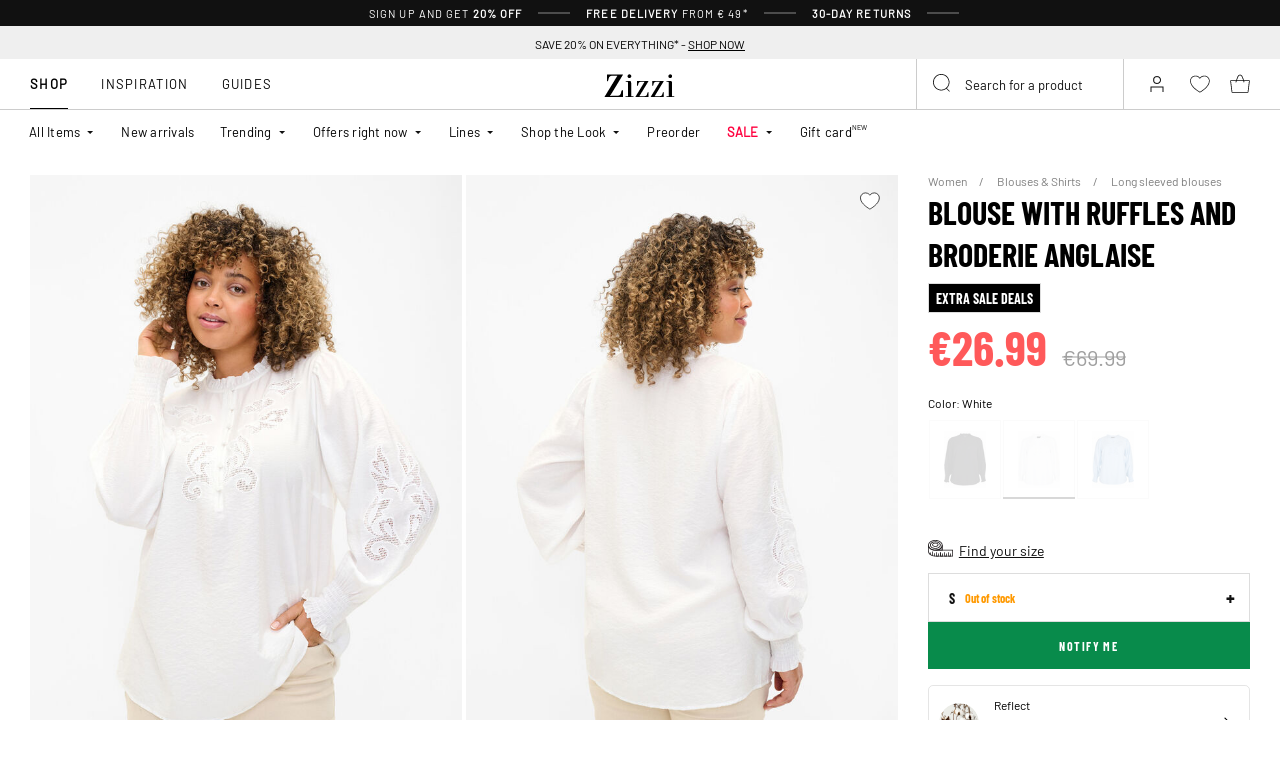

--- FILE ---
content_type: text/html;charset=UTF-8
request_url: https://www.zizzifashion.ie/on/demandware.store/Sites-zizzi-Site/en_IE/Page-FooterNewsletter
body_size: 1908
content:
<div class="newsletter" style="--newsletter-bg:#EAE3C0;">
    
    
    <div class="content-asset"><!-- dwMarker="content" dwContentID="6a0d6c9276b302f6caa50341e7" -->
        <style type="text/css">.newsletter {
    background-color: ##EAE3C0 !important;
}
.newsletter.newsletter_member {
    background-color: ##EAE3C0 !important;
}
    @media (min-width: 992px){
.newsletter__form {a
    margin-top: 10px;

}


    }
</style>
<h4 class="newsletter__title">Sign up today and get 20% off*</h4>

<div class="newsletter__text">Don't miss out on all the Club Zizzi benefits<br />
<span style="padding-top: 0px;font-size: 10px;display: block;">*The discount code is valid once at Zizzi. The discount code cannot be combined with other offers or discounts. Preorders, Flash, and items marked "not discounted" are excluded from the discount.</span></div>

<div class="order-summary__advantages-list" style="margin-top: 30px;">
<div class="order-summary__advantage"><img alt="" src="https://www.zizzifashion.ie/on/demandware.static/-/Sites-zizzi-Library/default/dw7ad7b7ca/icons/new-icons/heart.svg" title="" />&nbsp;&nbsp;<span style="font-size:12.5px">-20% welcome discount</span></div>

<div class="order-summary__advantage"><img alt="" src="https://www.zizzifashion.ie/on/demandware.static/-/Sites-zizzi-Library/default/dw718442a8/icons/new-icons/return.svg" title="" /><span id="cke_bm_589S" style="display: none;">&nbsp;</span><img alt="" src="null" />&nbsp; &nbsp;<span style="font-size:12.5px;">30-day returns policy</span><span style="font-size:12px"> </span></div>

<div class="order-summary__advantage"><img alt="" src="https://www.zizzifashion.ie/on/demandware.static/-/Sites-zizzi-Library/default/dwfcf1f44f/icons/new-icons/check1.svg" title="" />&nbsp; &nbsp;&nbsp;<span style="font-size:11.5px;">VIP access to offers before everyone else</span><span style="font-size:12px"> </span></div>

<div class="order-summary__advantage"><img alt="" src="https://www.zizzifashion.ie/on/demandware.static/-/Sites-zizzi-Library/default/dwd3188abe/icons/new-icons/gift1.svg" title="" />&nbsp; &nbsp;&nbsp;<span style="font-size:12.2px;">Exclusive Preorder benefits</span><span style="font-size:12px"> </span></div>
</div>
    </div> <!-- End content-asset -->



    <form class="newsletter__form footer-registration-form"
        method="POST"
        action="/on/demandware.store/Sites-zizzi-Site/en_IE/Account-SubmitRegistration"
        name="dwfrm_profile"
    >
        <div class="js-registration-form-errors"></div>
        <div class="newsletter__form-row newsletter__form-row_name form-group input-text__wrapper">
            <input type="text"
                class="newsletter__form-input-text input-text form-control"
                id="footerInputName"
                placeholder="&nbsp;"
                data-missing-error="This field is required."
                name="dwfrm_profile_customer_name"
            />
            <label for="footerInputName" class="form-control-label input-text__label">
                Firstname and surname
            </label>
            <div class="invalid-feedback input-text__invalid-feedback" id="footerInputName-error"></div>
        </div>
        <div class="newsletter__form-row newsletter__form-row_email form-group input-text__wrapper">
            <input type="email"
                class="newsletter__form-input-text input-text form-control"
                id="footerInputEmail"
                placeholder="&nbsp;"
                data-missing-error="This field is required."
                data-type-error="Please enter a valid E-Mail address"
                name="dwfrm_profile_customer_email"
            />
            <label for="footerInputEmail" class="form-control-label input-text__label">
                Email
            </label>
            <div class="invalid-feedback input-text__invalid-feedback" id="footerInputEmail-error"></div>
        </div>
        
<div class="form-group input-text__wrapper mb-0 d-none">
    <label class="form-control-label input-text__label position-static" for="newsletter-campaign-form-country">
        Country
    </label>

    <select class="form-control custom-select input-address" id="newsletter-campaign-form-country"
        name="dwfrm_profile_addressFields_country"
        autocomplete="shipping country">
            
                <option id="IE" value="IE"  >Ireland</option>
            
    </select>
    <div class="invalid-feedback input-text__invalid-feedback" id="newsletter-campaign-form-country-error"></div>
</div>

        <div class="newsletter__form-row form-group input-checkbox__wrapper">
            <input type="checkbox" class="input-checkbox form-control" id="footerInputEmail-accept-membership" name="dwfrm_profile_customer_acceptmembership" value="true">
            <label class="form-control-label input-checkbox__label" for="footerInputEmail-accept-membership">
                I accept the <button type="button" data-toggle-custom="modal" data-target="#20548654116765" data-target-url="/on/demandware.store/Sites-zizzi-Site/en_IE/Page-Modal?cid=20548654116765" class="link_primary">membership terms</button>
            </label>

            <div class="invalid-feedback input-text__invalid-feedback" id="footerInputEmail-registration-form-acceptmembership-error"></div>
        </div>

        <div class="newsletter__form-row form-group input-checkbox__wrapper">
            <input type="checkbox" class="input-checkbox form-control" id="footerInputEmail-add-to-email-list" name="dwfrm_profile_customer_addtoemaillist" value="true">
            <label class="form-control-label input-checkbox__label" for="footerInputEmail-add-to-email-list">
                I agree to receive great tips, offers and invitations by email
            </label>

            <div class="invalid-feedback input-text__invalid-feedback" id="footerInputEmail-registration-form-addtoemaillist-error"></div>
        </div>

        <div class="newsletter__form-row newsletter__form-row_submit">
            <button
                class="newsletter__form-input-btn btn_primary btn_width-full"
                data-form-id="footer-registration-form"
                data-flyout-title="Submit"
            >
                <span class="btn__text animation-text-bottom-top__content">
                    Submit
                </span>
            </button>
        </div>
        <input type="hidden" value="true" name="dwfrm_profile_customer_marketingpermissionzizzi" />
        <input type="hidden" value="CC - Footer" name="dwfrm_profile_customer_signuplocation" />
        <input type="hidden" name="csrf_token" value="w1vdHrLjoo5jlmIdWQiZCnBem4RlZjyykqNeS9mwBzhEwwG_NgybmwX9NqhQ74YlhKmT0p6OwjspuCiYYOMINz2dJW58KNSjbbh9rwgHnm5_-nQXr-PEzkMIb14XG4069APG44P8-IV76rlIuuV8rWidXYI8m4N7Kf1tJu7ymNkXDGoGrMI="/>
    </form>
</div>


--- FILE ---
content_type: text/html;charset=UTF-8
request_url: https://www.zizzifashion.ie/on/demandware.store/Sites-zizzi-Site/en_IE/Page-Locale
body_size: 327
content:
    

    






    <div class="country-selector__btn-footer js-country-selector-btn" data-url="/on/demandware.store/Sites-zizzi-Site/en_IE/Page-SetLocale" data-is-different-locale="false" tabindex="0">
        <button class="country-selector__btn-trigger" type="button" data-toggle="modal" data-target=".js-countries-selector">
            <i class="flag-icon flag-icon-ie"></i>
            Ireland
        </button>
    </div>

    <div class="modal fade js-countries-selector modal-country-selector">
        <div class="modal-dialog" role="document">
            <div class="modal-content">
                <div class="modal-header">
                    <h2 class="modal-title">Select country</h2>
                </div>
                <div class="modal-body modal-body_middle">
                    <div class="country-selector">
                        <div class="country-selector__list">
                            
                                <a class="country-selector__item js-country-selector-item" href="#" data-locale="de_AT" data-currencyCode="EUR" >
                                    <i class="flag-icon flag-icon-at"></i>
                                    Austria
                                </a>
                            
                                <a class="country-selector__item js-country-selector-item" href="#" data-locale="fr_BE" data-currencyCode="EUR" >
                                    <i class="flag-icon flag-icon-be"></i>
                                    Belgium (fr)
                                </a>
                            
                                <a class="country-selector__item js-country-selector-item" href="#" data-locale="nl_BE" data-currencyCode="EUR" >
                                    <i class="flag-icon flag-icon-be"></i>
                                    Belgium (nl)
                                </a>
                            
                                <a class="country-selector__item js-country-selector-item" href="#" data-locale="da_DK" data-currencyCode="DKK" >
                                    <i class="flag-icon flag-icon-dk"></i>
                                    Denmark
                                </a>
                            
                                <a class="country-selector__item js-country-selector-item" href="#" data-locale="fi_FI" data-currencyCode="EUR" >
                                    <i class="flag-icon flag-icon-fi"></i>
                                    Finland
                                </a>
                            
                                <a class="country-selector__item js-country-selector-item" href="#" data-locale="fr_FR" data-currencyCode="EUR" >
                                    <i class="flag-icon flag-icon-fr"></i>
                                    France
                                </a>
                            
                                <a class="country-selector__item js-country-selector-item" href="#" data-locale="de_DE" data-currencyCode="EUR" >
                                    <i class="flag-icon flag-icon-de"></i>
                                    Germany
                                </a>
                            
                                <a class="country-selector__item js-country-selector-item" href="#" data-locale="en" data-currencyCode="EUR" >
                                    <i class="flag-icon flag-icon-eu"></i>
                                    International
                                </a>
                            
                                <a class="country-selector__item js-country-selector-item" href="#" data-locale="nl_NL" data-currencyCode="EUR" >
                                    <i class="flag-icon flag-icon-nl"></i>
                                    Netherlands
                                </a>
                            
                                <a class="country-selector__item js-country-selector-item" href="#" data-locale="no_NO" data-currencyCode="NOK" >
                                    <i class="flag-icon flag-icon-no"></i>
                                    Norway
                                </a>
                            
                                <a class="country-selector__item js-country-selector-item" href="#" data-locale="pl_PL" data-currencyCode="PLN" >
                                    <i class="flag-icon flag-icon-pl"></i>
                                    Poland
                                </a>
                            
                                <a class="country-selector__item js-country-selector-item" href="#" data-locale="sv_SE" data-currencyCode="SEK" >
                                    <i class="flag-icon flag-icon-se"></i>
                                    Sweden
                                </a>
                            
                                <a class="country-selector__item js-country-selector-item" href="#" data-locale="de_CH" data-currencyCode="CHF" >
                                    <i class="flag-icon flag-icon-ch"></i>
                                    Switzerland (de)
                                </a>
                            
                                <a class="country-selector__item js-country-selector-item" href="#" data-locale="fr_CH" data-currencyCode="CHF" >
                                    <i class="flag-icon flag-icon-ch"></i>
                                    Switzerland (fr)
                                </a>
                            
                        </div>
                    </div>
                </div>
                <button type="button" class="close" data-dismiss="modal" aria-label="Close"></button>
            </div>
        </div>
    </div>



--- FILE ---
content_type: text/html;charset=UTF-8
request_url: https://www.zizzifashion.ie/on/demandware.store/Sites-zizzi-Site/en_IE/Product-DynamicSearch?pid=M58985A110102&tileImageType=product
body_size: 2834
content:
    

    <div class="swiper-slide slide">
        <div class="product" data-pid="M58985B2158" data-variationgroup-id="M58985B2158" data-gtmtile="{&quot;id&quot;:&quot;M58985B2158&quot;,&quot;name&quot;:&quot;Short sleeve viscose blouse with embroidery&quot;,&quot;brand&quot;:&quot;ZIZZI&quot;,&quot;category&quot;:&quot;Short sleeved blouses&quot;,&quot;variant&quot;:false,&quot;price&quot;:18}">
            
                









    

    
<div class="product-tile 
 
product-tile_packshot on-load-product-type-packshot  
 js-tile">
    <!-- dwMarker="product" dwContentID="425200bb905bce8eafd449360c" -->

    
        








<div class="image-container">
    <a class="image-link js-hover-tile " href="/short-sleeve-viscose-blouse-with-embroidery-light-blue-M58985B2158.html">
        
            
                
                    
                        <figure>
    <picture>
        <source media="(min-width: 1440px)" srcset="https://www.zizzifashion.ie/dw/image/v2/BGBM_PRD/on/demandware.static/-/Sites-ballgroup-master-catalog/default/dw535a2f23/images/Packshot/M58985B-2158_Front.jpg?sw=463&amp;sh=690&amp;sm=fit&amp;q=80 1x,https://www.zizzifashion.ie/dw/image/v2/BGBM_PRD/on/demandware.static/-/Sites-ballgroup-master-catalog/default/dw535a2f23/images/Packshot/M58985B-2158_Front.jpg?sw=622&amp;sh=850&amp;sm=fit&amp;q=80 2x"/>
        <source media="(min-width: 1024px)" srcset="https://www.zizzifashion.ie/dw/image/v2/BGBM_PRD/on/demandware.static/-/Sites-ballgroup-master-catalog/default/dw535a2f23/images/Packshot/M58985B-2158_Front.jpg?sw=239&amp;sh=356&amp;sm=fit&amp;q=80 1x,https://www.zizzifashion.ie/dw/image/v2/BGBM_PRD/on/demandware.static/-/Sites-ballgroup-master-catalog/default/dw535a2f23/images/Packshot/M58985B-2158_Front.jpg?sw=329&amp;sh=450&amp;sm=fit&amp;q=80 2x"/>
        <source media="(min-width: 544px)" srcset="https://www.zizzifashion.ie/dw/image/v2/BGBM_PRD/on/demandware.static/-/Sites-ballgroup-master-catalog/default/dw535a2f23/images/Packshot/M58985B-2158_Front.jpg?sw=227&amp;sh=310&amp;sm=fit&amp;q=80 1x,https://www.zizzifashion.ie/dw/image/v2/BGBM_PRD/on/demandware.static/-/Sites-ballgroup-master-catalog/default/dw535a2f23/images/Packshot/M58985B-2158_Front.jpg?sw=450&amp;sh=615&amp;sm=fit&amp;q=80 2x"/>
        <img
            class="tile-image tile-image_packshot "
            src="https://www.zizzifashion.ie/dw/image/v2/BGBM_PRD/on/demandware.static/-/Sites-ballgroup-master-catalog/default/dw535a2f23/images/Packshot/M58985B-2158_Front.jpg?sw=200&amp;sh=290&amp;sm=fit&amp;q=80"
            srcset="https://www.zizzifashion.ie/dw/image/v2/BGBM_PRD/on/demandware.static/-/Sites-ballgroup-master-catalog/default/dw535a2f23/images/Packshot/M58985B-2158_Front.jpg?sw=200&amp;sh=290&amp;sm=fit&amp;q=80 1x,https://www.zizzifashion.ie/dw/image/v2/BGBM_PRD/on/demandware.static/-/Sites-ballgroup-master-catalog/default/dw535a2f23/images/Packshot/M58985B-2158_Front.jpg?sw=400&amp;sh=580&amp;sm=fit&amp;q=80 2x"
            alt="Short sleeve viscose blouse with embroidery"
            title="Short sleeve viscose blouse with embroidery, Light Blue"
            loading="lazy"

            
                data-alt="https://www.zizzifashion.ie/dw/image/v2/BGBM_PRD/on/demandware.static/-/Sites-ballgroup-master-catalog/default/dw1273d9bb/images/Model/M58985B-2158_ModelFront.jpg?sw=500&amp;sh=745&amp;sm=fit"
            
            onError="document.dispatchEvent(new CustomEvent('pack-on-error', { 'detail': this }));"
        />
    </picture>
</figure>

                    
                    <template>
                        
                            
                                
    <figure>
        <picture>
            <source media="(min-width: 1440px)" srcset="https://www.zizzifashion.ie/dw/image/v2/BGBM_PRD/on/demandware.static/-/Sites-ballgroup-master-catalog/default/dw1273d9bb/images/Model/M58985B-2158_ModelFront.jpg?sw=463&amp;sh=690&amp;sm=fit&amp;q=80 1x,https://www.zizzifashion.ie/dw/image/v2/BGBM_PRD/on/demandware.static/-/Sites-ballgroup-master-catalog/default/dw1273d9bb/images/Model/M58985B-2158_ModelFront.jpg?sw=622&amp;sh=850&amp;sm=fit&amp;q=80 2x"/>
            <source media="(min-width: 1024px)" srcset="https://www.zizzifashion.ie/dw/image/v2/BGBM_PRD/on/demandware.static/-/Sites-ballgroup-master-catalog/default/dw1273d9bb/images/Model/M58985B-2158_ModelFront.jpg?sw=239&amp;sh=356&amp;sm=fit&amp;q=80 1x,https://www.zizzifashion.ie/dw/image/v2/BGBM_PRD/on/demandware.static/-/Sites-ballgroup-master-catalog/default/dw1273d9bb/images/Model/M58985B-2158_ModelFront.jpg?sw=329&amp;sh=450&amp;sm=fit&amp;q=80 2x"/>
            <source media="(min-width: 544px)" srcset="https://www.zizzifashion.ie/dw/image/v2/BGBM_PRD/on/demandware.static/-/Sites-ballgroup-master-catalog/default/dw1273d9bb/images/Model/M58985B-2158_ModelFront.jpg?sw=227&amp;sh=310&amp;sm=fit&amp;q=80 1x,https://www.zizzifashion.ie/dw/image/v2/BGBM_PRD/on/demandware.static/-/Sites-ballgroup-master-catalog/default/dw1273d9bb/images/Model/M58985B-2158_ModelFront.jpg?sw=450&amp;sh=615&amp;sm=fit&amp;q=80 2x"/>
            <img
                class="tile-image tile-image_model "
                src="https://www.zizzifashion.ie/dw/image/v2/BGBM_PRD/on/demandware.static/-/Sites-ballgroup-master-catalog/default/dw1273d9bb/images/Model/M58985B-2158_ModelFront.jpg?sw=200&amp;sh=290&amp;sm=fit&amp;q=80"
                srcset="https://www.zizzifashion.ie/dw/image/v2/BGBM_PRD/on/demandware.static/-/Sites-ballgroup-master-catalog/default/dw1273d9bb/images/Model/M58985B-2158_ModelFront.jpg?sw=200&amp;sh=290&amp;sm=fit&amp;q=80 1x,https://www.zizzifashion.ie/dw/image/v2/BGBM_PRD/on/demandware.static/-/Sites-ballgroup-master-catalog/default/dw1273d9bb/images/Model/M58985B-2158_ModelFront.jpg?sw=400&amp;sh=580&amp;sm=fit&amp;q=80 2x"
                alt="Short sleeve viscose blouse with embroidery, Light Blue, Model"
                title="Short sleeve viscose blouse with embroidery, Light Blue"
                loading="lazy"

                
                    data-alt="https://www.zizzifashion.ie/dw/image/v2/BGBM_PRD/on/demandware.static/-/Sites-ballgroup-master-catalog/default/dw535a2f23/images/Packshot/M58985B-2158_Front.jpg?sw=344&amp;sh=513&amp;sm=fit"
                
                onError="document.dispatchEvent(new CustomEvent('model-on-error', { 'detail': this })); "
            />
        </picture>
    </figure>

                            
                        
                    </template>
                
            
        

        
            
                
                    <span class="badge_shape">
                        <span class="badge__text">STRAIGHT FIT</span>
                    </span>
                

                

                
                    
    

                    <span class="badge">
    
    
    

    
        
            

            

            
                <span class="globalbadge badge_promo" style="--promobadge-background-color:#ff595a;--promobadge-text-color:#ffffff">
                    -70%
                </span>
            
            
        
        
</span>

                
            
        

        

        <!-- Preorder Block -->
        

        <!-- onlineMemberExclusive Block -->
         
    </a>
    <button
        data-add-to-wishlist="/on/demandware.store/Sites-zizzi-Site/en_IE/Wishlist-AddProduct"
        data-remove-from-wishlist="/on/demandware.store/Sites-zizzi-Site/en_IE/Wishlist-RemoveProduct"
        class="add-to-favorites wishlistTile"
        title="Wishlist"
    >
        <span class="add-to-favorites_empty wishlist-empty-icon"></span>
        <span class="add-to-favorites_filled wishlist-filled-icon"></span>
    </button>

    
    
        <a class="add-tocart product-tile__quickview js-size-service-panel-link " href="https://www.zizzifashion.ie/on/demandware.store/Sites-zizzi-Site/en_IE/Product-Variation?pid=M58985B2158&amp;quantity=1"
           title="Quick View for Short sleeve viscose blouse with embroidery"
           aria-label="Quick View for Short sleeve viscose blouse with embroidery"
           data-select-favorite="https://www.zizzifashion.ie/on/demandware.store/Sites-zizzi-Site/en_IE/Product-GetProductFavoriteSize?pid=M58985B2158"
           data-url="https://www.zizzifashion.ie/on/demandware.store/Sites-zizzi-Site/en_IE/Product-Variation?pid=M58985B2158&amp;quantity=1&amp;dwvar_M58985B2158_SpecificColorNo=2158"
        >
            






<span class="svg-wrapper svg-wrapper_no-fill" style="width:28px; height:28px;">
<svg width="37" height="26" viewBox="0 0 37 26" fill="none" xmlns="http://www.w3.org/2000/svg"><path fill="transparent" d="M2.71509 7.06001C2.46433 7.06001 2.22556 7.16728 2.05904 7.35475C1.89251 7.54222 1.81414 7.79198 1.84371 8.04098L3.71928 23.836C3.77171 24.2775 4.14605 24.61 4.59066 24.61H25.4095C25.8541 24.61 26.2285 24.2775 26.2809 23.836L28.1565 8.04098C28.186 7.79198 28.1077 7.54222 27.9411 7.35475C27.7746 7.16728 27.5358 7.06001 27.2851 7.06001H2.71509Z" stroke="currentColor" stroke-width="1.755" stroke-linejoin="round"/><path d="M20.4 10.975C18.8957 6.18866 17.9079 0.917526 15.0001 0.917526C12.0923 0.917526 11.1043 6.98639 9.60003 10.975" stroke="currentColor" stroke-width="1.755" stroke-linecap="round"/><rect x="24.45" y="10.3" width="12.15" height="12.15" fill="white" class="plus-icon" /><path d="M27.15 16.4358H33.9" stroke="currentColor" stroke-width="1.755"/><path d="M30.4642 13L30.4642 19.75" stroke="currentColor" stroke-width="1.755"/></svg>
</span>

        </a>
    
</div>

    
    
    
    <div class="tile-body">
        <!-- cecilieSchmeichel details-->
        

        <!-- Preorder details-->
        

        <div class="pdp-link">
    <a class="link" href="/short-sleeve-viscose-blouse-with-embroidery-light-blue-M58985B2158.html">Short sleeve viscose blouse with embroidery</a>
</div>


        
        
            
                <div class="price tile-price">
                    
                    
<span class="price__wrapper with-price_strike-through">
    
        
        <span class="price_strike-through list">
            <span class="value" content="59.99">
                <span class="sr-only">
                    Price reduced from
                </span>
                &euro;59.99


                <span class="sr-only">
                    to
                </span>
            </span>
        </span>
    

    
    <span class="price_sales">
        

        
            <span class="value js-price-sales-value" content="18.00">
        
            &euro;18.00
        
            </span>
        
    </span>
    
    
        <span class="zero-promotion-block">
            
                
    

            
        </span>
    
</span>


                    
                        
                    
                </div>
            
            <a class="add-tocart product-tile__quickview js-size-service-panel-link new-cart-add-toCart-button " href="https://www.zizzifashion.ie/on/demandware.store/Sites-zizzi-Site/en_IE/Product-Variation?pid=M58985B2158&amp;quantity=1"
                title="Quick View for Short sleeve viscose blouse with embroidery"
                aria-label="Quick View for Short sleeve viscose blouse with embroidery"
                data-select-favorite="https://www.zizzifashion.ie/on/demandware.store/Sites-zizzi-Site/en_IE/Product-GetProductFavoriteSize?pid=M58985B2158"
                data-url="https://www.zizzifashion.ie/on/demandware.store/Sites-zizzi-Site/en_IE/Product-Variation?pid=M58985B2158&amp;quantity=1&amp;dwvar_M58985B2158_SpecificColorNo=2158"
            >
                Add to cart
            </a>

        

        

        
            
                <div class="product-tile__promo-badge d-none">
                    <label>-70%</label>
                </div>
            
        

        
            <div class="product-tile__attributes">
                
                    




    <div class="product-tile__attributes-colors">
        
            
                
                
                
                <a
                    class="
                        product-tile__attributes-colors-item
                        selected
                        
                    "
                    href="/short-sleeve-viscose-blouse-with-embroidery-light-blue-M58985B2158.html"
                    style="--border-color: #BFDFFF"
                >
                    <span class="product-tile__attributes-colors-item-img" style="background: #BFDFFF"></span>
                </a>
            
        
        
    </div>


                

                
                    <div class="product-tile__attributes-sizes js-tile-sizes">
                        

                        
                            
                                <a href="/short-sleeve-viscose-blouse-with-embroidery-light-blue-s-M58985B215802.html" class="product-tile__attributes-sizes-item js-tile-size">
                                    S
                                </a>
                            
                        

                        <a href="/short-sleeve-viscose-blouse-with-embroidery-light-blue-M58985B2158.html" class="product-tile__attributes-sizes-more js-more-sizes-link d-none">
                            + more
                        </a>
                    </div>
                
            </div>
        
    </div>
    <!-- END_dwmarker -->
</div>

            
        </div>
    </div>



    

    <div class="swiper-slide slide">
        <div class="product" data-pid="M58985H0199" data-variationgroup-id="M58985H0199" data-gtmtile="{&quot;id&quot;:&quot;M58985H0199&quot;,&quot;name&quot;:&quot;Short-sleeved shirt blouse with lace details&quot;,&quot;brand&quot;:&quot;ZIZZI&quot;,&quot;category&quot;:&quot;Shirts&quot;,&quot;variant&quot;:false,&quot;price&quot;:12}">
            
                









    

    
<div class="product-tile 
 
product-tile_packshot on-load-product-type-packshot  
 js-tile">
    <!-- dwMarker="product" dwContentID="06a78631ec72194b731349e76a" -->

    
        








<div class="image-container">
    <a class="image-link js-hover-tile " href="/short-sleeved-shirt-blouse-with-lace-details-black-M58985H0199.html">
        
            
                
                    
                        <figure>
    <picture>
        <source media="(min-width: 1440px)" srcset="https://www.zizzifashion.ie/dw/image/v2/BGBM_PRD/on/demandware.static/-/Sites-ballgroup-master-catalog/default/dw9bb83729/images/Packshot/M58985H-0199_Front.jpg?sw=463&amp;sh=690&amp;sm=fit&amp;q=80 1x,https://www.zizzifashion.ie/dw/image/v2/BGBM_PRD/on/demandware.static/-/Sites-ballgroup-master-catalog/default/dw9bb83729/images/Packshot/M58985H-0199_Front.jpg?sw=622&amp;sh=850&amp;sm=fit&amp;q=80 2x"/>
        <source media="(min-width: 1024px)" srcset="https://www.zizzifashion.ie/dw/image/v2/BGBM_PRD/on/demandware.static/-/Sites-ballgroup-master-catalog/default/dw9bb83729/images/Packshot/M58985H-0199_Front.jpg?sw=239&amp;sh=356&amp;sm=fit&amp;q=80 1x,https://www.zizzifashion.ie/dw/image/v2/BGBM_PRD/on/demandware.static/-/Sites-ballgroup-master-catalog/default/dw9bb83729/images/Packshot/M58985H-0199_Front.jpg?sw=329&amp;sh=450&amp;sm=fit&amp;q=80 2x"/>
        <source media="(min-width: 544px)" srcset="https://www.zizzifashion.ie/dw/image/v2/BGBM_PRD/on/demandware.static/-/Sites-ballgroup-master-catalog/default/dw9bb83729/images/Packshot/M58985H-0199_Front.jpg?sw=227&amp;sh=310&amp;sm=fit&amp;q=80 1x,https://www.zizzifashion.ie/dw/image/v2/BGBM_PRD/on/demandware.static/-/Sites-ballgroup-master-catalog/default/dw9bb83729/images/Packshot/M58985H-0199_Front.jpg?sw=450&amp;sh=615&amp;sm=fit&amp;q=80 2x"/>
        <img
            class="tile-image tile-image_packshot "
            src="https://www.zizzifashion.ie/dw/image/v2/BGBM_PRD/on/demandware.static/-/Sites-ballgroup-master-catalog/default/dw9bb83729/images/Packshot/M58985H-0199_Front.jpg?sw=200&amp;sh=290&amp;sm=fit&amp;q=80"
            srcset="https://www.zizzifashion.ie/dw/image/v2/BGBM_PRD/on/demandware.static/-/Sites-ballgroup-master-catalog/default/dw9bb83729/images/Packshot/M58985H-0199_Front.jpg?sw=200&amp;sh=290&amp;sm=fit&amp;q=80 1x,https://www.zizzifashion.ie/dw/image/v2/BGBM_PRD/on/demandware.static/-/Sites-ballgroup-master-catalog/default/dw9bb83729/images/Packshot/M58985H-0199_Front.jpg?sw=400&amp;sh=580&amp;sm=fit&amp;q=80 2x"
            alt="Short-sleeved shirt blouse with lace details"
            title="Short-sleeved shirt blouse with lace details, Black"
            loading="lazy"

            
                data-alt="https://www.zizzifashion.ie/dw/image/v2/BGBM_PRD/on/demandware.static/-/Sites-ballgroup-master-catalog/default/dwa550c4ee/images/Model/M58985H-0199_ModelFront.jpg?sw=500&amp;sh=745&amp;sm=fit"
            
            onError="document.dispatchEvent(new CustomEvent('pack-on-error', { 'detail': this }));"
        />
    </picture>
</figure>

                    
                    <template>
                        
                            
                                
    <figure>
        <picture>
            <source media="(min-width: 1440px)" srcset="https://www.zizzifashion.ie/dw/image/v2/BGBM_PRD/on/demandware.static/-/Sites-ballgroup-master-catalog/default/dwa550c4ee/images/Model/M58985H-0199_ModelFront.jpg?sw=463&amp;sh=690&amp;sm=fit&amp;q=80 1x,https://www.zizzifashion.ie/dw/image/v2/BGBM_PRD/on/demandware.static/-/Sites-ballgroup-master-catalog/default/dwa550c4ee/images/Model/M58985H-0199_ModelFront.jpg?sw=622&amp;sh=850&amp;sm=fit&amp;q=80 2x"/>
            <source media="(min-width: 1024px)" srcset="https://www.zizzifashion.ie/dw/image/v2/BGBM_PRD/on/demandware.static/-/Sites-ballgroup-master-catalog/default/dwa550c4ee/images/Model/M58985H-0199_ModelFront.jpg?sw=239&amp;sh=356&amp;sm=fit&amp;q=80 1x,https://www.zizzifashion.ie/dw/image/v2/BGBM_PRD/on/demandware.static/-/Sites-ballgroup-master-catalog/default/dwa550c4ee/images/Model/M58985H-0199_ModelFront.jpg?sw=329&amp;sh=450&amp;sm=fit&amp;q=80 2x"/>
            <source media="(min-width: 544px)" srcset="https://www.zizzifashion.ie/dw/image/v2/BGBM_PRD/on/demandware.static/-/Sites-ballgroup-master-catalog/default/dwa550c4ee/images/Model/M58985H-0199_ModelFront.jpg?sw=227&amp;sh=310&amp;sm=fit&amp;q=80 1x,https://www.zizzifashion.ie/dw/image/v2/BGBM_PRD/on/demandware.static/-/Sites-ballgroup-master-catalog/default/dwa550c4ee/images/Model/M58985H-0199_ModelFront.jpg?sw=450&amp;sh=615&amp;sm=fit&amp;q=80 2x"/>
            <img
                class="tile-image tile-image_model "
                src="https://www.zizzifashion.ie/dw/image/v2/BGBM_PRD/on/demandware.static/-/Sites-ballgroup-master-catalog/default/dwa550c4ee/images/Model/M58985H-0199_ModelFront.jpg?sw=200&amp;sh=290&amp;sm=fit&amp;q=80"
                srcset="https://www.zizzifashion.ie/dw/image/v2/BGBM_PRD/on/demandware.static/-/Sites-ballgroup-master-catalog/default/dwa550c4ee/images/Model/M58985H-0199_ModelFront.jpg?sw=200&amp;sh=290&amp;sm=fit&amp;q=80 1x,https://www.zizzifashion.ie/dw/image/v2/BGBM_PRD/on/demandware.static/-/Sites-ballgroup-master-catalog/default/dwa550c4ee/images/Model/M58985H-0199_ModelFront.jpg?sw=400&amp;sh=580&amp;sm=fit&amp;q=80 2x"
                alt="Short-sleeved shirt blouse with lace details, Black, Model"
                title="Short-sleeved shirt blouse with lace details, Black"
                loading="lazy"

                
                    data-alt="https://www.zizzifashion.ie/dw/image/v2/BGBM_PRD/on/demandware.static/-/Sites-ballgroup-master-catalog/default/dw9bb83729/images/Packshot/M58985H-0199_Front.jpg?sw=344&amp;sh=513&amp;sm=fit"
                
                onError="document.dispatchEvent(new CustomEvent('model-on-error', { 'detail': this })); "
            />
        </picture>
    </figure>

                            
                        
                    </template>
                
            
        

        
            
                
                    <span class="badge_shape">
                        <span class="badge__text">STRAIGHT FIT</span>
                    </span>
                

                

                
                    
    

    

                    <span class="badge">
    
    
    

    

    
        
            

            

            
                <span class="globalbadge badge_promo" style="--promobadge-background-color:#ff595a;--promobadge-text-color:#ffffff">
                    -70%
                </span>
            
            
        
            

            

            
                <span class="globalbadge badge_best-price" style="">
                    Best Price
                </span>
            
            
        
        
</span>

                
            
        

        

        <!-- Preorder Block -->
        

        <!-- onlineMemberExclusive Block -->
         
    </a>
    <button
        data-add-to-wishlist="/on/demandware.store/Sites-zizzi-Site/en_IE/Wishlist-AddProduct"
        data-remove-from-wishlist="/on/demandware.store/Sites-zizzi-Site/en_IE/Wishlist-RemoveProduct"
        class="add-to-favorites wishlistTile"
        title="Wishlist"
    >
        <span class="add-to-favorites_empty wishlist-empty-icon"></span>
        <span class="add-to-favorites_filled wishlist-filled-icon"></span>
    </button>

    
    
        <a class="add-tocart product-tile__quickview js-size-service-panel-link " href="https://www.zizzifashion.ie/on/demandware.store/Sites-zizzi-Site/en_IE/Product-Variation?pid=M58985H0199&amp;quantity=1"
           title="Quick View for Short-sleeved shirt blouse with lace details"
           aria-label="Quick View for Short-sleeved shirt blouse with lace details"
           data-select-favorite="https://www.zizzifashion.ie/on/demandware.store/Sites-zizzi-Site/en_IE/Product-GetProductFavoriteSize?pid=M58985H0199"
           data-url="https://www.zizzifashion.ie/on/demandware.store/Sites-zizzi-Site/en_IE/Product-Variation?pid=M58985H0199&amp;quantity=1&amp;dwvar_M58985H0199_SpecificColorNo=0199"
        >
            






<span class="svg-wrapper svg-wrapper_no-fill" style="width:28px; height:28px;">
<svg width="37" height="26" viewBox="0 0 37 26" fill="none" xmlns="http://www.w3.org/2000/svg"><path fill="transparent" d="M2.71509 7.06001C2.46433 7.06001 2.22556 7.16728 2.05904 7.35475C1.89251 7.54222 1.81414 7.79198 1.84371 8.04098L3.71928 23.836C3.77171 24.2775 4.14605 24.61 4.59066 24.61H25.4095C25.8541 24.61 26.2285 24.2775 26.2809 23.836L28.1565 8.04098C28.186 7.79198 28.1077 7.54222 27.9411 7.35475C27.7746 7.16728 27.5358 7.06001 27.2851 7.06001H2.71509Z" stroke="currentColor" stroke-width="1.755" stroke-linejoin="round"/><path d="M20.4 10.975C18.8957 6.18866 17.9079 0.917526 15.0001 0.917526C12.0923 0.917526 11.1043 6.98639 9.60003 10.975" stroke="currentColor" stroke-width="1.755" stroke-linecap="round"/><rect x="24.45" y="10.3" width="12.15" height="12.15" fill="white" class="plus-icon" /><path d="M27.15 16.4358H33.9" stroke="currentColor" stroke-width="1.755"/><path d="M30.4642 13L30.4642 19.75" stroke="currentColor" stroke-width="1.755"/></svg>
</span>

        </a>
    
</div>

    
    
    
    <div class="tile-body">
        <!-- cecilieSchmeichel details-->
        

        <!-- Preorder details-->
        

        <div class="pdp-link">
    <a class="link" href="/short-sleeved-shirt-blouse-with-lace-details-black-M58985H0199.html">Short-sleeved shirt blouse with lace details</a>
</div>


        
        
            
                <div class="price tile-price">
                    
                    
<span class="price__wrapper with-price_strike-through">
    
        
        <span class="price_strike-through list">
            <span class="value" content="39.99">
                <span class="sr-only">
                    Price reduced from
                </span>
                &euro;39.99


                <span class="sr-only">
                    to
                </span>
            </span>
        </span>
    

    
    <span class="price_sales">
        

        
            <span class="value js-price-sales-value" content="12.00">
        
            &euro;12.00
        
            </span>
        
    </span>
    
    
        <span class="zero-promotion-block">
            
                
    

    

            
        </span>
    
</span>


                    
                        
                    
                        
                    
                </div>
            
            <a class="add-tocart product-tile__quickview js-size-service-panel-link new-cart-add-toCart-button " href="https://www.zizzifashion.ie/on/demandware.store/Sites-zizzi-Site/en_IE/Product-Variation?pid=M58985H0199&amp;quantity=1"
                title="Quick View for Short-sleeved shirt blouse with lace details"
                aria-label="Quick View for Short-sleeved shirt blouse with lace details"
                data-select-favorite="https://www.zizzifashion.ie/on/demandware.store/Sites-zizzi-Site/en_IE/Product-GetProductFavoriteSize?pid=M58985H0199"
                data-url="https://www.zizzifashion.ie/on/demandware.store/Sites-zizzi-Site/en_IE/Product-Variation?pid=M58985H0199&amp;quantity=1&amp;dwvar_M58985H0199_SpecificColorNo=0199"
            >
                Add to cart
            </a>

        

        

        
            
                <div class="product-tile__promo-badge d-none">
                    <label>-70%</label>
                </div>
            
        
            
        

        
            <div class="product-tile__attributes">
                
                    




    <div class="product-tile__attributes-colors">
        
            
                
                
                
                <a
                    class="
                        product-tile__attributes-colors-item
                        selected
                        
                    "
                    href="/short-sleeved-shirt-blouse-with-lace-details-black-M58985H0199.html"
                    style="--border-color: #000000"
                >
                    <span class="product-tile__attributes-colors-item-img" style="background: #000000"></span>
                </a>
            
        
        
    </div>


                

                
                    <div class="product-tile__attributes-sizes js-tile-sizes">
                        

                        
                            
                                <a href="/short-sleeved-shirt-blouse-with-lace-details-black-xl-M58985H019905.html" class="product-tile__attributes-sizes-item js-tile-size">
                                    XL
                                </a>
                            
                        

                        <a href="/short-sleeved-shirt-blouse-with-lace-details-black-M58985H0199.html" class="product-tile__attributes-sizes-more js-more-sizes-link d-none">
                            + more
                        </a>
                    </div>
                
            </div>
        
    </div>
    <!-- END_dwmarker -->
</div>

            
        </div>
    </div>





--- FILE ---
content_type: text/javascript; charset=utf-8
request_url: https://p.cquotient.com/pebble?tla=bgbm-zizzi&activityType=viewProduct&callback=CQuotient._act_callback0&cookieId=abn3IQFSrIDk5pyEU61OBh0xJi&userId=&emailId=&product=id%3A%3AM58985A%7C%7Csku%3A%3AM58985A110102%7C%7Ctype%3A%3A%7C%7Calt_id%3A%3A&realm=BGBM&siteId=zizzi&instanceType=prd&locale=en_IE&referrer=&currentLocation=https%3A%2F%2Fwww.zizzifashion.ie%2Fblouse-with-ruffles-and-broderie-anglaise-white-s-M58985A110102.html&ls=true&_=1769950829455&v=v3.1.3&fbPixelId=__UNKNOWN__&json=%7B%22cookieId%22%3A%22abn3IQFSrIDk5pyEU61OBh0xJi%22%2C%22userId%22%3A%22%22%2C%22emailId%22%3A%22%22%2C%22product%22%3A%7B%22id%22%3A%22M58985A%22%2C%22sku%22%3A%22M58985A110102%22%2C%22type%22%3A%22%22%2C%22alt_id%22%3A%22%22%7D%2C%22realm%22%3A%22BGBM%22%2C%22siteId%22%3A%22zizzi%22%2C%22instanceType%22%3A%22prd%22%2C%22locale%22%3A%22en_IE%22%2C%22referrer%22%3A%22%22%2C%22currentLocation%22%3A%22https%3A%2F%2Fwww.zizzifashion.ie%2Fblouse-with-ruffles-and-broderie-anglaise-white-s-M58985A110102.html%22%2C%22ls%22%3Atrue%2C%22_%22%3A1769950829455%2C%22v%22%3A%22v3.1.3%22%2C%22fbPixelId%22%3A%22__UNKNOWN__%22%7D
body_size: 399
content:
/**/ typeof CQuotient._act_callback0 === 'function' && CQuotient._act_callback0([{"k":"__cq_uuid","v":"abn3IQFSrIDk5pyEU61OBh0xJi","m":34128000},{"k":"__cq_bc","v":"%7B%22bgbm-zizzi%22%3A%5B%7B%22id%22%3A%22M58985A%22%2C%22sku%22%3A%22M58985A110102%22%7D%5D%7D","m":2592000},{"k":"__cq_seg","v":"0~0.00!1~0.00!2~0.00!3~0.00!4~0.00!5~0.00!6~0.00!7~0.00!8~0.00!9~0.00","m":2592000}]);